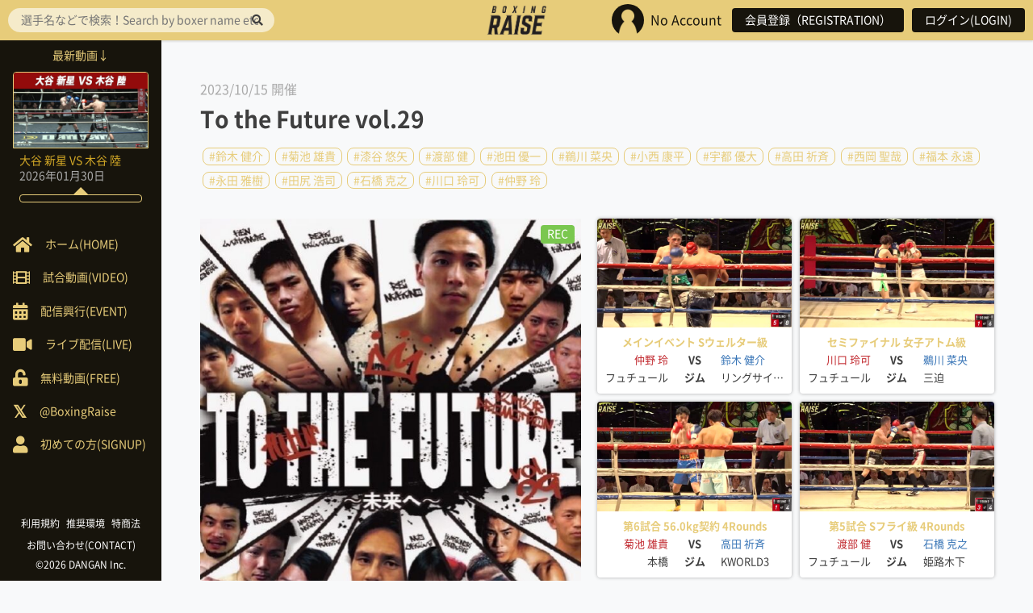

--- FILE ---
content_type: text/html; charset=UTF-8
request_url: https://boxingraise.com/event/18451/
body_size: 5800
content:

<!doctype html>
<html lang="ja">
<head>
<meta charset="UTF-8">
<meta http-equiv="X-UA-Compatible" content="IE=edge">
<meta name="viewport" content="width=device-width">

<title>To the Future vol.29 &#8211; BOXING RAISE</title>
<meta name='robots' content='max-image-preview:large' />
<link rel='dns-prefetch' href='//ajax.googleapis.com' />
<link rel='dns-prefetch' href='//s.w.org' />
<link rel='stylesheet' id='wp-block-library-css'  href='https://boxingraise.com/wp/wp-includes/css/dist/block-library/style.min.css?ver=5.8.12' type='text/css' media='all' />
<link rel='stylesheet' id='usp_style-css'  href='https://boxingraise.com/wp/wp-content/plugins/user-submitted-posts/resources/usp.css?ver=20241026' type='text/css' media='all' />
<link rel='stylesheet' id='font-awesome-css'  href='https://boxingraise.com/wp/wp-content/themes/RAISE2.0/vendor/fontawesome-all.min.css?ver=5.8.12' type='text/css' media='all' />
<link rel='stylesheet' id='slick-css'  href='https://boxingraise.com/wp/wp-content/themes/RAISE2.0/vendor/slick.css?ver=5.8.12' type='text/css' media='all' />
<link rel='stylesheet' id='icons-css'  href='https://boxingraise.com/wp/wp-content/themes/RAISE2.0/css/icons.css?ver=5.8.12' type='text/css' media='all' />
<link rel='stylesheet' id='validationEngine-css'  href='https://boxingraise.com/wp/wp-content/themes/RAISE2.0/vendor/validationEngine.jquery.css?ver=5.8.12' type='text/css' media='all' />
<link rel='stylesheet' id='style-css'  href='https://boxingraise.com/wp/wp-content/themes/RAISE2.0/style.css?ver=5.8.12' type='text/css' media='all' />
<script type='text/javascript' src='//ajax.googleapis.com/ajax/libs/jquery/1.11.3/jquery.min.js?ver=1.11.3' id='jquery-js'></script>
<script type='text/javascript' src='https://boxingraise.com/wp/wp-content/plugins/user-submitted-posts/resources/jquery.cookie.js?ver=20241026' id='usp_cookie-js'></script>
<script type='text/javascript' src='https://boxingraise.com/wp/wp-content/plugins/user-submitted-posts/resources/jquery.parsley.min.js?ver=20241026' id='usp_parsley-js'></script>
<script type='text/javascript' id='usp_core-js-before'>
var usp_custom_field = "usp_custom_field"; var usp_custom_field_2 = "usp_custom_field_2"; var usp_custom_checkbox = "usp_custom_checkbox"; var usp_case_sensitivity = "false"; var usp_challenge_response = "2"; var usp_min_images = 0; var usp_max_images = 1; var usp_parsley_error = "\u5fdc\u7b54\u304c\u9593\u9055\u3063\u3066\u3044\u307e\u3059\u3002"; var usp_multiple_cats = 0; var usp_existing_tags = 0; var usp_recaptcha_disp = "hide"; var usp_recaptcha_vers = 2; var usp_recaptcha_key = ""; 
</script>
<script type='text/javascript' src='https://boxingraise.com/wp/wp-content/plugins/user-submitted-posts/resources/jquery.usp.core.js?ver=20241026' id='usp_core-js'></script>
<link rel="https://api.w.org/" href="https://boxingraise.com/wp-json/" /><link rel="canonical" href="https://boxingraise.com/event/18451/" />
<link rel="alternate" type="application/json+oembed" href="https://boxingraise.com/wp-json/oembed/1.0/embed?url=https%3A%2F%2Fboxingraise.com%2Fevent%2F18451%2F" />
<link rel="alternate" type="text/xml+oembed" href="https://boxingraise.com/wp-json/oembed/1.0/embed?url=https%3A%2F%2Fboxingraise.com%2Fevent%2F18451%2F&#038;format=xml" />
<!-- Favicon Rotator -->
<link rel="shortcut icon" href="https://boxingraise.com/wp/wp-content/uploads/2016/07/favicon.ico" />
<link rel="apple-touch-icon-precomposed" href="https://boxingraise.com/wp/wp-content/uploads/2016/07/aaaaa.png" />
<!-- End Favicon Rotator -->
<script type="text/javascript">
	window._se_plugin_version = '8.1.9';
</script>
		<style type="text/css" id="wp-custom-css">
			/* ======================
いいねコメントをthumbnailから消去
======================== */
.sign-Wrap {
  display:none;
}
/* ======================
TOP画面のthumbnail内のタイトル消去
======================== */
.home-New_Taxonomy {
  display:none;
}
/* ======================
動画ページのthumbnail内のタイトル消去
======================== */
.archive-Taxonomy {
  display:none;
}		</style>
		
<!--[if lt IE 9]>
<script src="http://html5shiv.googlecode.com/svn/trunk/html5.js"></script>
<script src="http://css3-mediaqueries-js.googlecode.com/svn/trunk/css3-mediaqueries.js"></script>
<![endif]-->

<script>
  (function(i,s,o,g,r,a,m){i['GoogleAnalyticsObject']=r;i[r]=i[r]||function(){
  (i[r].q=i[r].q||[]).push(arguments)},i[r].l=1*new Date();a=s.createElement(o),
  m=s.getElementsByTagName(o)[0];a.async=1;a.src=g;m.parentNode.insertBefore(a,m)
  })(window,document,'script','https://www.google-analytics.com/analytics.js','ga');

  ga('create', 'UA-80546520-1', 'auto');
  ga('send', 'pageview');

</script>

</head>

<body class="event-template-default single single-event postid-18451 logout">

<header role="banner" class="header">
			<div class="header-Logo"><a href="https://boxingraise.com" rel="home" title="BOXING RAISE" class="header-Logo_Ancor"><img src="https://boxingraise.com/wp/wp-content/themes/RAISE2.0/img/raise_logo.png" alt="BOXING RAISE"></a></div>
	
	<div class="header-Login">
		<ul class="header-Login_List">
				<li class="header-Login_List_Item header-Login_Icon">
					<img src="https://boxingraise.com/wp/wp-content/themes/RAISE2.0/img/noicon.jpg" alt="noicon"><span class="header-Login_Name">No Account</span>				</li>
							<li class="header-Login_List_Item"><a href="https://boxingraise.com/register" class="header-Login_Button">会員登録（REGISTRATION）</a></li>
				<li class="header-Login_List_Item"><a href="https://boxingraise.com/login" class="header-Login_Button">ログイン(LOGIN)</a></li>
					</ul>
	</div>

	<div class="header-Toggle header-Toggle--right"><img src="https://boxingraise.com/wp/wp-content/themes/RAISE2.0/img/noicon.jpg" alt="noicon" id="toggle-right"></div>

	<i class="fas fa-bars header-Toggle header-Toggle--left" aria-hidden="true" id="toggle-left"></i>
</header>

<div class="sidebar">

	<div class="sidebar-Search">
		<form role="search" method="get" action="https://boxingraise.com">
	<input type="search" placeholder="選手名などで検索！Search by boxer name etc！" value="" name="s" id="s">
	<button type="submit"><i class="fas fa-search"></i></button>
</form>	</div>

	<div class="sidebar-Pickup">
		<!--ピックアップ　タイトル 全角11文字-->		
			<div class="sidebar-Pickup_Heading"><span class="sidebar-Pickup_Heading_Inner">最新動画↓</span></div>
			<div class="sidebar-Pickup_Card">
				<a class="home-New_Ancor" href="https://boxingraise.com/movie/21864/" title="大谷 新星 VS 木谷 陸">
					<div class="home-New_Thumb thumb">
													<img width="300" height="169" src="https://boxingraise.com/wp/wp-content/uploads/2026/01/12-800x450.jpg" class="attachment-thumb size-thumb wp-post-image" alt="大谷 新星 VS 木谷 陸" loading="lazy" srcset="https://boxingraise.com/wp/wp-content/uploads/2026/01/12-800x450.jpg 800w, https://boxingraise.com/wp/wp-content/uploads/2026/01/12-768x432.jpg 768w, https://boxingraise.com/wp/wp-content/uploads/2026/01/12-1024x576.jpg 1024w, https://boxingraise.com/wp/wp-content/uploads/2026/01/12.jpg 1280w" sizes="(max-width: 300px) 100vw, 300px" />						
						<div class="home-New_Taxonomy">DANGAN Sフェザー級トーナメント予選&amp;4回戦トーナメント決勝</div>
						<div class="mask"><span class="mask-Text">View<span></div>
					</div>
					<div class="home-New_Meta">
						<div class="home-New_Title">大谷 新星 VS 木谷 陸</div>
						<div class="home-New_Published"><time datetime="2026,01,30T08:02:33+09:00">2026年01月30日</time></div>
					</div>
										<div class="sign-Wrap">
						<div class="sign-Comment"><i class="far fa-comment-dots"></i> 0</div>
						<div class="sign-Like"><i class="fas fa-thumbs-up"></i> 2</div>
					</div>
					<div class="sidebar-Pickup_Comment"><div class="sidebar-Pickup_Comment_Inner"></div></div>
				</a>
			</div>
			</div>

	<div class="sidebar-Navi">
		<ul class="sidebar-Navi_List">
			<li class="sidebar-Navi_List_Item"><a class="sidebar-Navi_Ancor" href="https://boxingraise.com"><span class="sidebar-Navi_Icon sidebar-Navi_Home"><span>ホーム(HOME)</span></span></a></li>
			<li class="sidebar-Navi_List_Item"><a class="sidebar-Navi_Ancor" href="https://boxingraise.com/movie"><span class="sidebar-Navi_Icon sidebar-Navi_Movie"><span>試合動画(VIDEO)</span></span></a></li>
			<!-- <li class="sidebar-Navi_List_Item"><a class="sidebar-Navi_Ancor" href="https://boxingraise.com/feature"><span class="sidebar-Navi_Icon sidebar-Navi_Feature"><span>特集記事</span></span></a></li> -->
			<!-- <li class="sidebar-Navi_List_Item"><a class="sidebar-Navi_Ancor" href="">ニュース動画</a></li> -->
			<li class="sidebar-Navi_List_Item"><a class="sidebar-Navi_Ancor" href="https://boxingraise.com/event"><span class="sidebar-Navi_Icon sidebar-Navi_Event"><span>配信興行(EVENT)</span></span></a></li>
			<li class="sidebar-Navi_List_Item"><a class="sidebar-Navi_Ancor" href="https://boxingraise.com/live"><span class="sidebar-Navi_Icon sidebar-Navi_Live"><span>ライブ配信(LIVE)</span></span></a></li>
			<li class="sidebar-Navi_List_Item"><a class="sidebar-Navi_Ancor" href="https://boxingraise.com/free"><span class="sidebar-Navi_Icon sidebar-Navi_Free"><span>無料動画(FREE)</span></span></a></li>
			<li class="sidebar-Navi_List_Item"><a class="sidebar-Navi_Ancor" href="https://twitter.com/BoxingRaise" target="_blank"><span class="sidebar-Navi_Icon sidebar-Navi_twitter"><span>@BoxingRaise</span></span></a></li>
			<li class="sidebar-Navi_List_Item"><a class="sidebar-Navi_Ancor" href="https://boxingraise.com/lp"><span class="sidebar-Navi_Icon sidebar-Navi_Beginner"><span>初めての方(SIGNUP)</span></span></a></li>
		</ul>
	</div>

	<div class="sidebar-Footer">
		<ul class="sidebar-Footer_List">
			<li class="sidebar-Footer_List_Item"><a class="sidebar-Footer_Ancor" href="https://boxingraise.com/rules">利用規約</a></li>
			<li class="sidebar-Footer_List_Item"><a class="sidebar-Footer_Ancor" href="https://boxingraise.com/environment">推奨環境</a></li>
			<li class="sidebar-Footer_List_Item"><a class="sidebar-Footer_Ancor" href="https://boxingraise.com/tokusyo">特商法</a></li>	
			<li class="sidebar-Footer_List_Item"><a class="sidebar-Footer_Ancor" href="https://boxingraise.com/contact">お問い合わせ(CONTACT)</a></li>	
		</ul>

		<div class="sidebar-Footer_Copyright"><a class="sidebar-Footer_Ancor" href="http://danganboxing.com" target="_blank">&copy;2026 DANGAN Inc.</a></div>
	</div>

</div>

<div class="overlay"></div>

<div class="content">
<div class="event">
	<div class="event-Hold">2023/10/15 開催</div>
	<h1 class="event-Heading1">To the Future vol.29</h1>

	<div class="event-Tag">
					<ul class="event-Tag_List">
								    <li class="event-Tag_List_Item"><a href="https://boxingraise.com/player/%e9%88%b4%e6%9c%a8-%e5%81%a5%e4%bb%8b/" class="event-Tag_Ancor">#鈴木 健介</a></li>    
								    <li class="event-Tag_List_Item"><a href="https://boxingraise.com/player/%e8%8f%8a%e6%b1%a0-%e9%9b%84%e8%b2%b4/" class="event-Tag_Ancor">#菊池 雄貴</a></li>    
								    <li class="event-Tag_List_Item"><a href="https://boxingraise.com/player/%e6%bc%86%e8%b0%b7-%e6%82%a0%e7%9f%a2/" class="event-Tag_Ancor">#漆谷 悠矢</a></li>    
								    <li class="event-Tag_List_Item"><a href="https://boxingraise.com/player/%e6%b8%a1%e9%83%a8-%e5%81%a5/" class="event-Tag_Ancor">#渡部 健</a></li>    
								    <li class="event-Tag_List_Item"><a href="https://boxingraise.com/player/%e6%b1%a0%e7%94%b0-%e5%84%aa%e4%b8%80/" class="event-Tag_Ancor">#池田 優一</a></li>    
								    <li class="event-Tag_List_Item"><a href="https://boxingraise.com/player/%e9%b5%9c%e5%b7%9d-%e8%8f%9c%e5%a4%ae/" class="event-Tag_Ancor">#鵜川 菜央</a></li>    
								    <li class="event-Tag_List_Item"><a href="https://boxingraise.com/player/%e5%b0%8f%e8%a5%bf-%e5%ba%b7%e5%b9%b3/" class="event-Tag_Ancor">#小西 康平</a></li>    
								    <li class="event-Tag_List_Item"><a href="https://boxingraise.com/player/%e5%ae%87%e9%83%bd-%e5%84%aa%e5%a4%a7/" class="event-Tag_Ancor">#宇都 優大</a></li>    
								    <li class="event-Tag_List_Item"><a href="https://boxingraise.com/player/%e9%ab%98%e7%94%b0-%e7%a5%88%e6%96%89/" class="event-Tag_Ancor">#高田 祈斉</a></li>    
								    <li class="event-Tag_List_Item"><a href="https://boxingraise.com/player/%e8%a5%bf%e5%b2%a1-%e8%81%96%e5%93%89/" class="event-Tag_Ancor">#西岡 聖哉</a></li>    
								    <li class="event-Tag_List_Item"><a href="https://boxingraise.com/player/%e7%a6%8f%e6%9c%ac-%e6%b0%b8%e9%81%a0/" class="event-Tag_Ancor">#福本 永遠</a></li>    
								    <li class="event-Tag_List_Item"><a href="https://boxingraise.com/player/%e6%b0%b8%e7%94%b0-%e9%9b%85%e6%a8%b9/" class="event-Tag_Ancor">#永田 雅樹</a></li>    
								    <li class="event-Tag_List_Item"><a href="https://boxingraise.com/player/%e7%94%b0%e5%b0%bb-%e6%b5%a9%e5%8f%b8/" class="event-Tag_Ancor">#田尻 浩司</a></li>    
								    <li class="event-Tag_List_Item"><a href="https://boxingraise.com/player/%e7%9f%b3%e6%a9%8b-%e5%85%8b%e4%b9%8b/" class="event-Tag_Ancor">#石橋 克之</a></li>    
								    <li class="event-Tag_List_Item"><a href="https://boxingraise.com/player/%e5%b7%9d%e5%8f%a3-%e7%8e%b2%e5%8f%af/" class="event-Tag_Ancor">#川口 玲可</a></li>    
								    <li class="event-Tag_List_Item"><a href="https://boxingraise.com/player/%e4%bb%b2%e9%87%8e-%e7%8e%b2/" class="event-Tag_Ancor">#仲野 玲</a></li>    
							</ul>
			</div>

	<table class="event-Table"><tbody><tr>
		<td class="event-Col">
			<div class="event-Col_Thumb thumb">
									<img width="601" height="850" src="https://boxingraise.com/wp/wp-content/uploads/2023/10/0d40a5e4a645fc6b96e767d64ac0878e-601x850.jpg" class="attachment-poster size-poster wp-post-image" alt="To the Future vol.29" loading="lazy" />				
									<div class="sign-Rec">REC</div>
							</div>
		</td>

		<td class="event-Col">
			
							<ul class="event-Match_List">
											<li class="event-Match_List_Item">
							<a class="movie-Related_List_Item_Ancor" href="https://boxingraise.com/movie/18467/" title="仲野 玲 VS 鈴木 健介">
								<div class="movie-Related_List_Item_Thumb thumb">
																			<img width="300" height="169" src="https://boxingraise.com/wp/wp-content/uploads/2023/10/1738_8681355_34746032_35115910_1091_00006_l-800x450.jpg" class="attachment-thumb size-thumb wp-post-image" alt="仲野 玲 VS 鈴木 健介" loading="lazy" srcset="https://boxingraise.com/wp/wp-content/uploads/2023/10/1738_8681355_34746032_35115910_1091_00006_l.jpg 800w, https://boxingraise.com/wp/wp-content/uploads/2023/10/1738_8681355_34746032_35115910_1091_00006_l-768x432.jpg 768w" sizes="(max-width: 300px) 100vw, 300px" />									
									<div class="mask"><span class="mask-Text">View<span></div>
								</div>
								<div class="event-Match_Card"><table><caption>メインイベント  Sウェルター級8Rounds</caption>
<tbody>
<tr>
			<td class="name">仲野 玲</td>
<th>VS</th>
			<td class="name">鈴木 健介</td>
</tr>
<tr>
			<td>フュチュール</td>
<th>ジム</th>
			<td>リングサイドフィットネス</td>
</tr></tbody></table></div>
								
																<div class="sign-Wrap">
									<div class="sign-Comment"><i class="far fa-comment-dots"></i> 0</div>
									<div class="sign-Like"><i class="fas fa-thumbs-up"></i> 0</div>
								</div>
							</a>
						</li>
											<li class="event-Match_List_Item">
							<a class="movie-Related_List_Item_Ancor" href="https://boxingraise.com/movie/18465/" title="川口 玲可 VS 鵜川 菜央">
								<div class="movie-Related_List_Item_Thumb thumb">
																			<img width="300" height="169" src="https://boxingraise.com/wp/wp-content/uploads/2023/10/1738_8681351_34746028_35115906_101_00000_l-800x450.jpg" class="attachment-thumb size-thumb wp-post-image" alt="川口 玲可 VS 鵜川 菜央" loading="lazy" srcset="https://boxingraise.com/wp/wp-content/uploads/2023/10/1738_8681351_34746028_35115906_101_00000_l.jpg 800w, https://boxingraise.com/wp/wp-content/uploads/2023/10/1738_8681351_34746028_35115906_101_00000_l-768x432.jpg 768w" sizes="(max-width: 300px) 100vw, 300px" />									
									<div class="mask"><span class="mask-Text">View<span></div>
								</div>
								<div class="event-Match_Card"><table><caption>セミファイナル  女子アトム級 6Rounds</caption>
<tbody>
<tr>
			<td class="name">川口 玲可</td>
<th>VS</th>
			<td class="name">鵜川 菜央</td>
</tr>
<tr>
			<td>フュチュール</td>
<th>ジム</th>
			<td>三迫</td>
</tr></tbody></table></div>
								
																<div class="sign-Wrap">
									<div class="sign-Comment"><i class="far fa-comment-dots"></i> 0</div>
									<div class="sign-Like"><i class="fas fa-thumbs-up"></i> 0</div>
								</div>
							</a>
						</li>
											<li class="event-Match_List_Item">
							<a class="movie-Related_List_Item_Ancor" href="https://boxingraise.com/movie/18463/" title="菊池 雄貴 VS 高田 祈斉">
								<div class="movie-Related_List_Item_Thumb thumb">
																			<img width="300" height="169" src="https://boxingraise.com/wp/wp-content/uploads/2023/10/1738_8681346_34746023_35115901_174_00001_l-800x450.jpg" class="attachment-thumb size-thumb wp-post-image" alt="菊池 雄貴 VS 高田 祈斉" loading="lazy" srcset="https://boxingraise.com/wp/wp-content/uploads/2023/10/1738_8681346_34746023_35115901_174_00001_l.jpg 800w, https://boxingraise.com/wp/wp-content/uploads/2023/10/1738_8681346_34746023_35115901_174_00001_l-768x432.jpg 768w" sizes="(max-width: 300px) 100vw, 300px" />									
									<div class="mask"><span class="mask-Text">View<span></div>
								</div>
								<div class="event-Match_Card"><table><caption>第6試合  56.0kg契約 4Rounds</caption>
<tbody>
<tr>
			<td class="name">菊池 雄貴</td>
<th>VS</th>
			<td class="name">高田 祈斉</td>
</tr>
<tr>
			<td>本橋</td>
<th>ジム</th>
			<td>KWORLD3</td>
</tr></tbody></table></div>
								
																<div class="sign-Wrap">
									<div class="sign-Comment"><i class="far fa-comment-dots"></i> 0</div>
									<div class="sign-Like"><i class="fas fa-thumbs-up"></i> 0</div>
								</div>
							</a>
						</li>
											<li class="event-Match_List_Item">
							<a class="movie-Related_List_Item_Ancor" href="https://boxingraise.com/movie/18461/" title="渡部 健 VS 石橋 克之">
								<div class="movie-Related_List_Item_Thumb thumb">
																			<img width="300" height="169" src="https://boxingraise.com/wp/wp-content/uploads/2023/10/1738_8681344_34746021_35115899_524_00005_l-800x450.jpg" class="attachment-thumb size-thumb wp-post-image" alt="渡部 健 VS 石橋 克之" loading="lazy" srcset="https://boxingraise.com/wp/wp-content/uploads/2023/10/1738_8681344_34746021_35115899_524_00005_l.jpg 800w, https://boxingraise.com/wp/wp-content/uploads/2023/10/1738_8681344_34746021_35115899_524_00005_l-768x432.jpg 768w" sizes="(max-width: 300px) 100vw, 300px" />									
									<div class="mask"><span class="mask-Text">View<span></div>
								</div>
								<div class="event-Match_Card"><table><caption>第5試合 Sフライ級 4Rounds</caption>
<tbody>
<tr>
			<td class="name">渡部 健</td>
<th>VS</th>
			<td class="name">石橋 克之</td>
</tr>
<tr>
			<td>フュチュール</td>
<th>ジム</th>
			<td>姫路木下</td>
</tr></tbody></table></div>
								
																<div class="sign-Wrap">
									<div class="sign-Comment"><i class="far fa-comment-dots"></i> 0</div>
									<div class="sign-Like"><i class="fas fa-thumbs-up"></i> 0</div>
								</div>
							</a>
						</li>
											<li class="event-Match_List_Item">
							<a class="movie-Related_List_Item_Ancor" href="https://boxingraise.com/movie/18459/" title="小西 康平 VS 田尻 浩司">
								<div class="movie-Related_List_Item_Thumb thumb">
																			<img width="300" height="169" src="https://boxingraise.com/wp/wp-content/uploads/2023/10/1738_8681342_34746019_35115897_785_00008_l-800x450.jpg" class="attachment-thumb size-thumb wp-post-image" alt="小西 康平 VS 田尻 浩司" loading="lazy" srcset="https://boxingraise.com/wp/wp-content/uploads/2023/10/1738_8681342_34746019_35115897_785_00008_l.jpg 800w, https://boxingraise.com/wp/wp-content/uploads/2023/10/1738_8681342_34746019_35115897_785_00008_l-768x432.jpg 768w" sizes="(max-width: 300px) 100vw, 300px" />									
									<div class="mask"><span class="mask-Text">View<span></div>
								</div>
								<div class="event-Match_Card"><table><caption>第4試合 フライ級 4Rounds</caption>
<tbody>
<tr>
			<td class="name">小西 康平</td>
<th>VS</th>
			<td class="name">田尻 浩司</td>
</tr>
<tr>
			<td>ウォズ</td>
<th>ジム</th>
			<td>KWORLD3</td>
</tr></tbody></table></div>
								
																<div class="sign-Wrap">
									<div class="sign-Comment"><i class="far fa-comment-dots"></i> 0</div>
									<div class="sign-Like"><i class="fas fa-thumbs-up"></i> 1</div>
								</div>
							</a>
						</li>
											<li class="event-Match_List_Item">
							<a class="movie-Related_List_Item_Ancor" href="https://boxingraise.com/movie/18457/" title="池田 優一 VS 永田 雅樹">
								<div class="movie-Related_List_Item_Thumb thumb">
																			<img width="300" height="169" src="https://boxingraise.com/wp/wp-content/uploads/2023/10/1738_8681341_34746018_35115896_137_00001_l-800x450.jpg" class="attachment-thumb size-thumb wp-post-image" alt="池田 優一 VS 永田 雅樹" loading="lazy" srcset="https://boxingraise.com/wp/wp-content/uploads/2023/10/1738_8681341_34746018_35115896_137_00001_l.jpg 800w, https://boxingraise.com/wp/wp-content/uploads/2023/10/1738_8681341_34746018_35115896_137_00001_l-768x432.jpg 768w" sizes="(max-width: 300px) 100vw, 300px" />									
									<div class="mask"><span class="mask-Text">View<span></div>
								</div>
								<div class="event-Match_Card"><table><caption>第3試合  Sウェルター 4Rounds</caption>
<tbody>
<tr>
			<td class="name">池田 優一</td>
<th>VS</th>
			<td class="name">永田 雅樹</td>
</tr>
<tr>
			<td>本橋</td>
<th>ジム</th>
			<td>井岡弘樹</td>
</tr></tbody></table></div>
								
																<div class="sign-Wrap">
									<div class="sign-Comment"><i class="far fa-comment-dots"></i> 0</div>
									<div class="sign-Like"><i class="fas fa-thumbs-up"></i> 0</div>
								</div>
							</a>
						</li>
											<li class="event-Match_List_Item">
							<a class="movie-Related_List_Item_Ancor" href="https://boxingraise.com/movie/18455/" title="宇都 優大 VS 漆谷 悠矢">
								<div class="movie-Related_List_Item_Thumb thumb">
																			<img width="300" height="169" src="https://boxingraise.com/wp/wp-content/uploads/2023/10/1738_8681357_34746034_35115912_88_00000_l-800x450.jpg" class="attachment-thumb size-thumb wp-post-image" alt="宇都 優大 VS 漆谷 悠矢" loading="lazy" srcset="https://boxingraise.com/wp/wp-content/uploads/2023/10/1738_8681357_34746034_35115912_88_00000_l.jpg 800w, https://boxingraise.com/wp/wp-content/uploads/2023/10/1738_8681357_34746034_35115912_88_00000_l-768x432.jpg 768w" sizes="(max-width: 300px) 100vw, 300px" />									
									<div class="mask"><span class="mask-Text">View<span></div>
								</div>
								<div class="event-Match_Card"><table><caption>第2試合  Sフライ級 4Rounds</caption>
<tbody>
<tr>
			<td class="name">宇都 優大</td>
<th>VS</th>
			<td class="name">漆谷 悠矢</td>
</tr>
<tr>
			<td>ウォズ</td>
<th>ジム</th>
			<td>森岡</td>
</tr></tbody></table></div>
								
																<div class="sign-Wrap">
									<div class="sign-Comment"><i class="far fa-comment-dots"></i> 0</div>
									<div class="sign-Like"><i class="fas fa-thumbs-up"></i> 0</div>
								</div>
							</a>
						</li>
											<li class="event-Match_List_Item">
							<a class="movie-Related_List_Item_Ancor" href="https://boxingraise.com/movie/18454/" title="福本 永遠 VS 西岡 聖哉">
								<div class="movie-Related_List_Item_Thumb thumb">
																			<img width="300" height="169" src="https://boxingraise.com/wp/wp-content/uploads/2023/10/1738_8681356_34746033_35115911_239_00004_l-800x450.jpg" class="attachment-thumb size-thumb wp-post-image" alt="福本 永遠 VS 西岡 聖哉" loading="lazy" srcset="https://boxingraise.com/wp/wp-content/uploads/2023/10/1738_8681356_34746033_35115911_239_00004_l.jpg 800w, https://boxingraise.com/wp/wp-content/uploads/2023/10/1738_8681356_34746033_35115911_239_00004_l-768x432.jpg 768w" sizes="(max-width: 300px) 100vw, 300px" />									
									<div class="mask"><span class="mask-Text">View<span></div>
								</div>
								<div class="event-Match_Card"><table><caption>第1試合 ウェルター級 4Rounds</caption>
<tbody>
<tr>
			<td class="name">福本 永遠</td>
<th>VS</th>
			<td class="name">西岡 聖哉</td>
</tr>
<tr>
			<td>真正</td>
<th>ジム</th>
			<td>白鷺</td>
</tr></tbody></table></div>
								
																<div class="sign-Wrap">
									<div class="sign-Comment"><i class="far fa-comment-dots"></i> 0</div>
									<div class="sign-Like"><i class="fas fa-thumbs-up"></i> 1</div>
								</div>
							</a>
						</li>
									</ul>
					</td>
	</tr></tbody></table>
</div>

</div> <!-- .content -->

<!-- <footer role="contentinfo" class="footer">
	<div class="footer-Navi">
		<ul class="footer-Navi_List">
			<li class="footer-Navi_List_Item"><a class="footer-Navi_Ancor" href="https://boxingraise.com/rules">利用規約</a></li>
			<li class="footer-Navi_List_Item"><a class="footer-Navi_Ancor" href="">推奨環境</a></li>
			<li class="footer-Navi_List_Item"><a class="footer-Navi_Ancor" href="">特商法</a></li>		
		</ul>

		<div class="footer-Copyright">&copy;2026 DANGAN Inc.</div>
	</div>
</footer> -->

<script type='text/javascript' src='https://boxingraise.com/wp/wp-content/themes/RAISE2.0/js/slick.min.js?ver=1.0.0' id='slick-js'></script>
<script type='text/javascript' src='https://boxingraise.com/wp/wp-includes/js/wp-embed.min.js?ver=5.8.12' id='wp-embed-js'></script>


<!-- <script type="text/javascript">
$(function() {
  var $win = $(window),
      $content = $('.content'),
      $nav = $('header'),
      navHeight = $nav.outerHeight(),
      fixedClass = 'fixed';

  $win.on('load scroll', function() {
    var value = $(this).scrollTop();
    var $body = $('body');
    if ( value > 0 || $body.hasClass('fixed') ) {
      $nav.addClass(fixedClass);
      $content.css('margin-top', navHeight);
    } else {
      $nav.removeClass(fixedClass);
      $content.css('margin-top', '0');
    }
  });
});
</script> -->

<script>
$('#toggle-left, #toggle-right').on('click', function(eo){
    $body = $('body');
    $left_drawer = $('.sidebar');
    $right_drawer = $('.header-Login');

    if ( ! $body.hasClass('fixed') ) {
      scrollpos = $(window).scrollTop();  
    }

    if ((eo.target.id == 'toggle-left' && !$right_drawer.hasClass('open')) || (eo.target.id == 'toggle-right' && !$left_drawer.hasClass('open')) ) {
      $body.toggleClass('fixed');
    }

    if ( $body.hasClass('fixed') ) {
      $body.css({'top': -scrollpos});
    } else {
      $body.css({'top': 0});
      window.scrollTo( 0 , scrollpos );
    }

    if (eo.target.id == 'toggle-left') {
      $right_drawer.removeClass('open');
      $left_drawer.toggleClass('open');
    } else {
      $left_drawer.removeClass('open');
      $right_drawer.toggleClass('open');
    }
});

$('.overlay').click(function(){
  $body = $('body');
  $body.removeClass('fixed').css({'top': 0});
  window.scrollTo( 0 , scrollpos );
  $('.header-Login, .sidebar').removeClass('open');
});
</script>


</body></html>